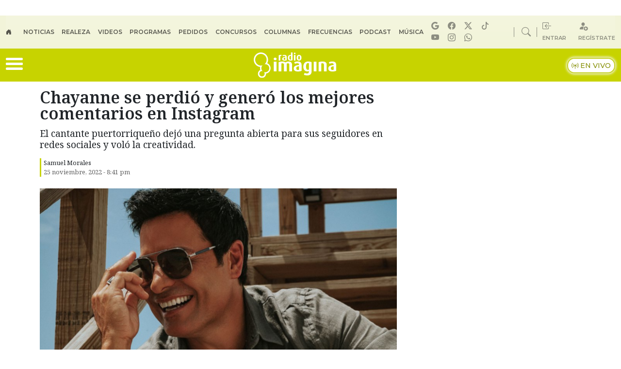

--- FILE ---
content_type: application/x-javascript;charset=utf-8
request_url: https://smetrics.radioimagina.cl/id?d_visid_ver=5.4.0&d_fieldgroup=A&mcorgid=2387401053DB208C0A490D4C%40AdobeOrg&mid=28169175966180658237272964444641541454&ts=1767111196199
body_size: -39
content:
{"mid":"28169175966180658237272964444641541454"}